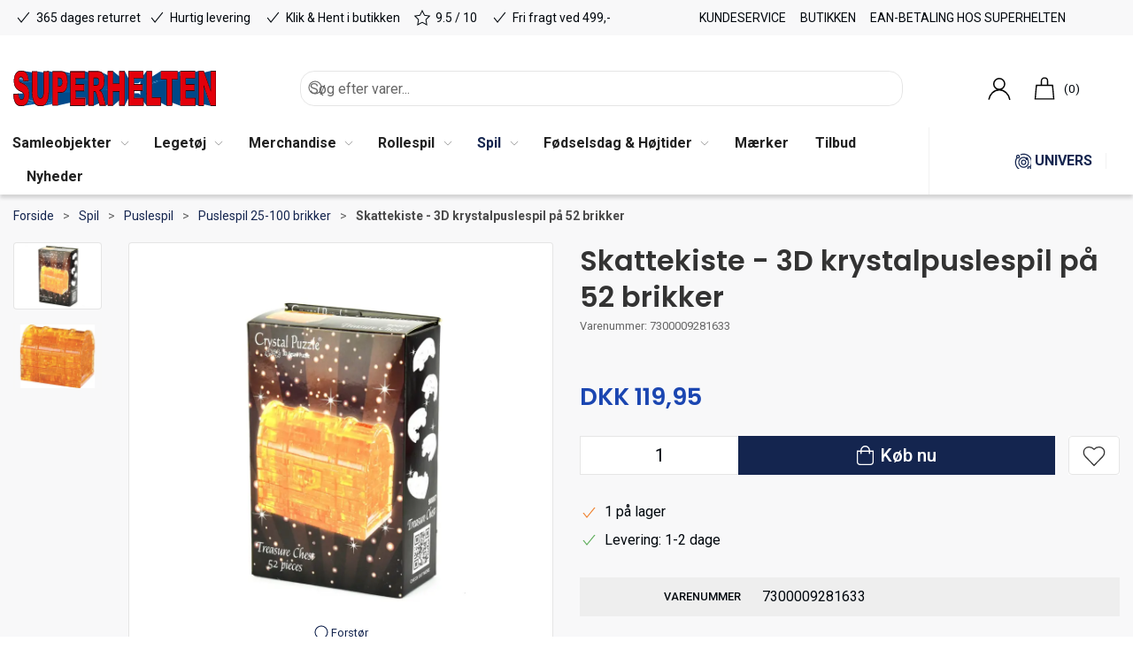

--- FILE ---
content_type: text/html; charset=utf-8
request_url: https://www.superheltenlegetoej.dk/da/puslespil-25-100-brikker/skattekiste---3d-krystalpuslespil-paa-52-brikker
body_size: 17238
content:
<!DOCTYPE html>
<html lang="da">

<head>
  <meta charset="UTF-8">
  <meta name="viewport" content="width=device-width, initial-scale=1.0">
  <title>K&#xF8;b Skattekiste - 3D krystalpuslespil p&#xE5; 52 brikker hos Superhelten Leget&#xF8;j</title>

<meta name="description" content="Skattekiste - 3D krystalpuslespil p&#xE5; 52 brikker hos Superhelten Leget&#xF8;j - Hurtig levering og nem returnering" />
<meta name="keywords" />
<meta name="author" content="" />
<meta name="publisher" content="Superhelten Leget&#xF8;j" />
<link rel="canonical" href="https://www.superheltenlegetoej.dk/da/puslespil-25-100-brikker/skattekiste---3d-krystalpuslespil-paa-52-brikker" />
<meta property="og:title" content="K&#xF8;b Skattekiste - 3D krystalpuslespil p&#xE5; 52 brikker hos Superhelten Leget&#xF8;j" />
<meta property="og:description" content="Skattekiste - 3D krystalpuslespil p&#xE5; 52 brikker hos Superhelten Leget&#xF8;j - Hurtig levering og nem returnering" />
<meta property="og:url" content="https://www.superheltenlegetoej.dk/da/puslespil-25-100-brikker/skattekiste---3d-krystalpuslespil-paa-52-brikker" />
  <meta property="og:image" content="/image/7906b768-cca4-47c1-a495-7f0ab7a24dae/crystal-puzzle-treasure-chest-2.webp/default" />
  <meta name="twitter:card" content="summary_large_image" />

  <link rel="shortcut icon" type="image/svg" href="/media/kithblkn/shfavicon.svg">


  <!-- Cbx && UIkit CSS -->
  <link rel="stylesheet" href="/css/dist/cbx.css" />

      <script type="text/javascript" nonce="">

      var consentFunctional = [];
      var consentStatistic = [];
      var consentMarketing = [];
      var consentConditional = [];

      window.consent = {
        functional: false,
        statistics: false,
        marketing: false,
      };

      function loadScript(src, id, async) {
        var head = document.getElementsByTagName('head')[0],
          script = document.createElement('script');

        script.type = 'text/javascript';
        script.id = id;
        script.async = async;
        script.src = src;
        head.appendChild(script);
      }

    </script>
  <!-- Google Tag Manager -->
    <script nonce="">
      window.dataLayer = window.dataLayer || [];
      function gtag() { dataLayer.push(arguments); }
      gtag('consent', 'default', {
        'ad_user_data': 'denied',
        'ad_personalization': 'denied',
        'ad_storage': 'denied',
        'analytics_storage': 'denied',
        'wait_for_update': 500,
      });
      gtag('set', 'ads_data_redaction', true);
      dataLayer.push({ 'gtm.start': new Date().getTime(), 'event': 'gtm.js' });
    </script>
      <script nonce="">
        consentConditional.push(function () {
          function gtag() { dataLayer.push(arguments); }

          gtag('consent', 'update', {
            ad_user_data: window.consent.marketing ? 'granted' : 'denied',
            ad_personalization: window.consent.marketing ? 'granted' : 'denied',
            ad_storage: window.consent.marketing ? 'granted' : 'denied',
            analytics_storage: window.consent.statistics ? 'granted' : 'denied'
          });

          //loadScript('https://www.googletagmanager.com/gtm.js?id=AAVaJj45XSUvKyQ7ICRWHVRTSVBMEB5WGhQXBBgcFQcdBAkNDxMVHwYEDU8OHw%3D%3D', false)
          !function () { "use strict"; function l(e) { for (var t = e, r = 0, n = document.cookie.split(";"); r < n.length; r++) { var o = n[r].split("="); if (o[0].trim() === t) return o[1] } } function s(e) { return localStorage.getItem(e) } function u(e) { return window[e] } function A(e, t) { e = document.querySelector(e); return t ? null == e ? void 0 : e.getAttribute(t) : null == e ? void 0 : e.textContent } var e = window, t = document, r = "script", n = "dataLayer", o = "https://static.superheltenlegetoej.dk", a = "", i = "d86gkptjagai", c = "a9g=AAVaJj45XSUvKyQ7ICRWHVRTSVBMEB5WGhQXBBgcFQcdBAkNDxMVHwYEDU8OHw%3D%3D", g = "stapeUserId", v = "", E = "", d = !1; try { var d = !!g && (m = navigator.userAgent, !!(m = new RegExp("Version/([0-9._]+)(.*Mobile)?.*Safari.*").exec(m))) && 16.4 <= parseFloat(m[1]), f = "stapeUserId" === g, I = d && !f ? function (e, t, r) { void 0 === t && (t = ""); var n = { cookie: l, localStorage: s, jsVariable: u, cssSelector: A }, t = Array.isArray(t) ? t : [t]; if (e && n[e]) for (var o = n[e], a = 0, i = t; a < i.length; a++) { var c = i[a], c = r ? o(c, r) : o(c); if (c) return c } else console.warn("invalid uid source", e) }(g, v, E) : void 0; d = d && (!!I || f) } catch (e) { console.error(e) } var m = e, g = (m[n] = m[n] || [], m[n].push({ "gtm.start": (new Date).getTime(), event: "gtm.js" }), t.getElementsByTagName(r)[0]), v = I ? "&bi=" + encodeURIComponent(I) : "", E = t.createElement(r), f = (d && (i = 8 < i.length ? i.replace(/([a-z]{8}$)/, "kp$1") : "kp" + i), !d && a ? a : o); E.async = !0, E.src = f + "/" + i + ".js?" + c + v, null != (e = g.parentNode) && e.insertBefore(E, g) }();
        });
      </script>
  <script nonce="">
consentStatistic.push(function () {     window.gtm_addtocard = true;
});  </script>
    <script nonce="">
consentStatistic.push(function () {       window.dataLayer = window.dataLayer || [];
      window.dataLayer.push({
        "event": "view_item",
        "ecommerce": {
          "value": 119.95,
          "currency": "DKK",
          "items": [{"item_category":"Puslespil 25-100 brikker","item_id":"7300009281633","item_name":"Skattekiste - 3D krystalpuslespil på 52 brikker","price":119.95,"discount":0.00,"quantity":1,"currency":"DKK"}],
        }
      });
});    </script>
  <!-- End Google Tag Manager -->
<!-- Facebook Pixel Code -->
<script nonce="">
consentStatistic.push(function () {   !function(f,b,e,v,n,t,s)
  {if(f.fbq)return;n=f.fbq=function(){n.callMethod?
  n.callMethod.apply(n,arguments):n.queue.push(arguments)};
  if(!f._fbq)f._fbq=n;n.push=n;n.loaded=!0;n.version='2.0';
  n.queue=[];t=b.createElement(e);t.async=!0;
  t.src=v;s=b.getElementsByTagName(e)[0];
  s.parentNode.insertBefore(t,s)}(window, document,'script',
  'https://connect.facebook.net/en_US/fbevents.js');
  fbq('init', '2851819018415145');
  fbq('track', 'PageView');
});</script>
<!-- End Facebook Pixel Code -->


  <script type="text/javascript" nonce="">
window.FB_ViewContent_EventID = 'b7eaae90-4d43-41ef-9ea0-078e10bdb525';consentStatistic.push(function () {     fbq('track', 'ViewContent', { content_type: 'product', content_ids: '7300009281633' }, { eventID: 'b7eaae90-4d43-41ef-9ea0-078e10bdb525' }); 
});  </script>
<!-- Klaviyo -->
<script nonce="">

  consentConditional.push(function () {
  if (!window.consent.marketing) document.cookie = "__kla_off=true; path=/";
  else document.cookie = "__kla_off=true ;expires=Thu, 01 Jan 1970 00:00:01 GMT; path=/";
  loadScript('//static.klaviyo.com/onsite/js/klaviyo.js?company_id=SUc9pf', false);
  });
  consentMarketing.push(function () {   !function () { if (!window.klaviyo) { window._klOnsite = window._klOnsite || []; try { window.klaviyo = new Proxy({}, { get: function (n, i) { return "push" === i ? function () { var n; (n = window._klOnsite).push.apply(n, arguments) } : function () { for (var n = arguments.length, o = new Array(n), w = 0; w < n; w++)o[w] = arguments[w]; var t = "function" == typeof o[o.length - 1] ? o.pop() : void 0, e = new Promise((function (n) { window._klOnsite.push([i].concat(o, [function (i) { t && t(i), n(i) }])) })); return e } } }) } catch (n) { window.klaviyo = window.klaviyo || [], window.klaviyo.push = function () { var n; (n = window._klOnsite).push.apply(n, arguments) } } } }();
});  window.klaviyoVarsHostname = 'https://www.superheltenlegetoej.dk';
  window.klaviyoVarsCheckoutUrl = 'https://www.superheltenlegetoej.dk/da/checkout?revive-cart=84ae9d0c-e820-4414-9d75-ebe3bc8aa458';
</script>

  <script nonce="">
consentMarketing.push(function () {     const viewedProduct = {"ProductName":"Skattekiste - 3D krystalpuslespil på 52 brikker","ProductID":"7300009281633","SKU":"7300009281633","Categories":["Puslespil 25-100 brikker"],"ImageURL":"/image/7906b768-cca4-47c1-a495-7f0ab7a24dae/crystal-puzzle-treasure-chest-2.webp/default","URL":"https://www.superheltenlegetoej.dk/da/puslespil-25-100-brikker/skattekiste---3d-krystalpuslespil-paa-52-brikker","Price":119.9500,"CompareAtPrice":119.9500};
    klaviyo.track("Viewed Product", viewedProduct);
    const viewedItem = {"Title":"Skattekiste - 3D krystalpuslespil på 52 brikker","ItemId":"7300009281633","Categories":["Puslespil 25-100 brikker"],"ImageURL":"/image/7906b768-cca4-47c1-a495-7f0ab7a24dae/crystal-puzzle-treasure-chest-2.webp/default","Url":"https://www.superheltenlegetoej.dk/da/puslespil-25-100-brikker/skattekiste---3d-krystalpuslespil-paa-52-brikker","MetaData":{"Price":119.9500,"CompareAtPrice":119.9500}};
    klaviyo.push(["trackViewedItem", viewedItem]);
});  </script>
<!-- Start of superhelten Zendesk Widget script -->
<!--script id="ze-snippet" src="https://static.zdassets.com/ekr/snippet.js?key=727a9e73-df96-47e9-a10a-0763bb8db099"></script-->

<!-- End of superhelten Zendesk Widget script -->
<!-- Start e-maerket widget --><script nonce="" type="text/javascript" src="https://widget.emaerket.dk/js/0ebeb30191b05b37c085ed70156b2466" async></script><!-- // end e-maerket widget -->
<script nonce="">
!function (w, d, t) {
  w.TiktokAnalyticsObject=t;var ttq=w[t]=w[t]||[];ttq.methods=["page","track","identify","instances","debug","on","off","once","ready","alias","group","enableCookie","disableCookie"],ttq.setAndDefer=function(t,e){t[e]=function(){t.push([e].concat(Array.prototype.slice.call(arguments,0)))}};for(var i=0;i<ttq.methods.length;i++)ttq.setAndDefer(ttq,ttq.methods[i]);ttq.instance=function(t){for(var e=ttq._i[t]||[],n=0;n<ttq.methods.length;n++)ttq.setAndDefer(e,ttq.methods[n]);return e},ttq.load=function(e,n){var i="https://analytics.tiktok.com/i18n/pixel/events.js";ttq._i=ttq._i||{},ttq._i[e]=[],ttq._i[e]._u=i,ttq._t=ttq._t||{},ttq._t[e]=+new Date,ttq._o=ttq._o||{},ttq._o[e]=n||{};var o=document.createElement("script");o.type="text/javascript",o.async=!0,o.src=i+"?sdkid="+e+"&lib="+t;var a=document.getElementsByTagName("script")[0];a.parentNode.insertBefore(o,a)};

  ttq.load('C9OJHIJC77UADFMABJ50');
  ttq.page();
}(window, document, 'ttq');
</script>
<meta name="msvalidate.01" content="679A71A398BB0B95E0964D7C635A31D7" />
<meta name="msvalidate.01" content="9097540CAB317E394406167E928AE66A" />

<!-- Is being asserted
<script nonce="">(function(){var o=document.createElement('script');o.type='text/javascript';o.async=true;o.src='https://pricetag.viabill.com/script/b3OHFJmpUFg%3D';var s=document.getElementsByTagName('script')[0];s.parentNode.insertBefore(o,s);})();</script>
--!>
<style type="text/css" nonce="">
  :root {

    --primary-color: #14254F;
    --primary-color-hue: 222.71186;
    --primary-color-saturation: 59.59596%;
    --primary-color-lightness: 19.41176%;
    --primary-lighten-5: 24.41176%;
--primary-lighten-8: 27.41176%;
--primary-lighten-10: 29.41176%;
--primary-lighten-13: 32.41176%;
--primary-lighten-17: 36.41176%;
--primary-lighten-20: 39.41176%;
--primary-lighten-22: 41.41176%;
--primary-lighten-27: 46.41176%;
--primary-lighten-30: 49.41176%;
--primary-lighten-35: 54.41176%;
--primary-lighten-40: 59.41176%;
--primary-lighten-55: 74.41176%;
--primary-lighten-60: 79.41176%;
--primary-lighten-70: 89.41176%;
--primary-lighten-80: 99.41176%;
--primary-lighten-90: 100%;
--primary-lighten-95: 100%;
--primary-lighten-97: 100%;
--primary-lighten-100: 100%;
--primary-darken-5: 14.41176%;
--primary-darken-8: 11.41176%;
--primary-darken-10: 9.41176%;
--primary-darken-13: 6.41176%;
--primary-darken-17: 2.41176%;
--primary-darken-20: 0%;
--primary-darken-22: 0%;
--primary-darken-27: 0%;
--primary-darken-30: 0%;
--primary-darken-35: 0%;
--primary-darken-40: 0%;
--primary-darken-55: 0%;
--primary-darken-60: 0%;
--primary-darken-70: 0%;
--primary-darken-80: 0%;
--primary-darken-90: 0%;
--primary-darken-95: 0%;
--primary-darken-97: 0%;
--primary-darken-100: 0%;

    --black-color: #000000;
    --black-color-hue: 0;
    --black-color-saturation: 0%;
    --black-color-lightness: 0%;
    --black-lighten-5: 5%;
--black-lighten-8: 8%;
--black-lighten-10: 10%;
--black-lighten-13: 13%;
--black-lighten-17: 17%;
--black-lighten-20: 20%;
--black-lighten-22: 22%;
--black-lighten-27: 27%;
--black-lighten-30: 30%;
--black-lighten-35: 35%;
--black-lighten-40: 40%;
--black-lighten-55: 55%;
--black-lighten-60: 60%;
--black-lighten-70: 70%;
--black-lighten-80: 80%;
--black-lighten-90: 90%;
--black-lighten-95: 95%;
--black-lighten-97: 97%;
--black-lighten-100: 100%;
--black-darken-5: 0%;
--black-darken-8: 0%;
--black-darken-10: 0%;
--black-darken-13: 0%;
--black-darken-17: 0%;
--black-darken-20: 0%;
--black-darken-22: 0%;
--black-darken-27: 0%;
--black-darken-30: 0%;
--black-darken-35: 0%;
--black-darken-40: 0%;
--black-darken-55: 0%;
--black-darken-60: 0%;
--black-darken-70: 0%;
--black-darken-80: 0%;
--black-darken-90: 0%;
--black-darken-95: 0%;
--black-darken-97: 0%;
--black-darken-100: 0%;

    --global-color: #00070D;
    --global-color-hue: 207.69231;
    --global-color-saturation: 100%;
    --global-color-lightness: 2.54902%;
    --global-lighten-5: 7.54902%;
--global-lighten-8: 10.54902%;
--global-lighten-10: 12.54902%;
--global-lighten-13: 15.54902%;
--global-lighten-17: 19.54902%;
--global-lighten-20: 22.54902%;
--global-lighten-22: 24.54902%;
--global-lighten-27: 29.54902%;
--global-lighten-30: 32.54902%;
--global-lighten-35: 37.54902%;
--global-lighten-40: 42.54902%;
--global-lighten-55: 57.54902%;
--global-lighten-60: 62.54902%;
--global-lighten-70: 72.54902%;
--global-lighten-80: 82.54902%;
--global-lighten-90: 92.54902%;
--global-lighten-95: 97.54902%;
--global-lighten-97: 99.54902%;
--global-lighten-100: 100%;
--global-darken-5: 0%;
--global-darken-8: 0%;
--global-darken-10: 0%;
--global-darken-13: 0%;
--global-darken-17: 0%;
--global-darken-20: 0%;
--global-darken-22: 0%;
--global-darken-27: 0%;
--global-darken-30: 0%;
--global-darken-35: 0%;
--global-darken-40: 0%;
--global-darken-55: 0%;
--global-darken-60: 0%;
--global-darken-70: 0%;
--global-darken-80: 0%;
--global-darken-90: 0%;
--global-darken-95: 0%;
--global-darken-97: 0%;
--global-darken-100: 0%;

    --success-color: #5AAB57;
    --success-color-hue: 117.85714;
    --success-color-saturation: 33.33333%;
    --success-color-lightness: 50.58824%;
    --success-lighten-5: 55.58824%;
--success-lighten-8: 58.58824%;
--success-lighten-10: 60.58824%;
--success-lighten-13: 63.58824%;
--success-lighten-17: 67.58824%;
--success-lighten-20: 70.58824%;
--success-lighten-22: 72.58824%;
--success-lighten-27: 77.58824%;
--success-lighten-30: 80.58824%;
--success-lighten-35: 85.58824%;
--success-lighten-40: 90.58824%;
--success-lighten-55: 100%;
--success-lighten-60: 100%;
--success-lighten-70: 100%;
--success-lighten-80: 100%;
--success-lighten-90: 100%;
--success-lighten-95: 100%;
--success-lighten-97: 100%;
--success-lighten-100: 100%;
--success-darken-5: 45.58824%;
--success-darken-8: 42.58824%;
--success-darken-10: 40.58824%;
--success-darken-13: 37.58824%;
--success-darken-17: 33.58824%;
--success-darken-20: 30.58824%;
--success-darken-22: 28.58824%;
--success-darken-27: 23.58824%;
--success-darken-30: 20.58824%;
--success-darken-35: 15.58824%;
--success-darken-40: 10.58824%;
--success-darken-55: 0%;
--success-darken-60: 0%;
--success-darken-70: 0%;
--success-darken-80: 0%;
--success-darken-90: 0%;
--success-darken-95: 0%;
--success-darken-97: 0%;
--success-darken-100: 0%;

    --notice-color: #F8D73F;
    --notice-color-hue: 49.2973;
    --notice-color-saturation: 92.96482%;
    --notice-color-lightness: 60.98039%;
    --notice-lighten-5: 65.98039%;
--notice-lighten-8: 68.98039%;
--notice-lighten-10: 70.98039%;
--notice-lighten-13: 73.98039%;
--notice-lighten-17: 77.98039%;
--notice-lighten-20: 80.98039%;
--notice-lighten-22: 82.98039%;
--notice-lighten-27: 87.98039%;
--notice-lighten-30: 90.98039%;
--notice-lighten-35: 95.98039%;
--notice-lighten-40: 100%;
--notice-lighten-55: 100%;
--notice-lighten-60: 100%;
--notice-lighten-70: 100%;
--notice-lighten-80: 100%;
--notice-lighten-90: 100%;
--notice-lighten-95: 100%;
--notice-lighten-97: 100%;
--notice-lighten-100: 100%;
--notice-darken-5: 55.98039%;
--notice-darken-8: 52.98039%;
--notice-darken-10: 50.98039%;
--notice-darken-13: 47.98039%;
--notice-darken-17: 43.98039%;
--notice-darken-20: 40.98039%;
--notice-darken-22: 38.98039%;
--notice-darken-27: 33.98039%;
--notice-darken-30: 30.98039%;
--notice-darken-35: 25.98039%;
--notice-darken-40: 20.98039%;
--notice-darken-55: 5.98039%;
--notice-darken-60: 0.98039%;
--notice-darken-70: 0%;
--notice-darken-80: 0%;
--notice-darken-90: 0%;
--notice-darken-95: 0%;
--notice-darken-97: 0%;
--notice-darken-100: 0%;

    --warning-color: #EF7E2A;
    --warning-color-hue: 25.58376;
    --warning-color-saturation: 86.0262%;
    --warning-color-lightness: 55.09804%;
    --warning-lighten-5: 60.09804%;
--warning-lighten-8: 63.09804%;
--warning-lighten-10: 65.09804%;
--warning-lighten-13: 68.09804%;
--warning-lighten-17: 72.09804%;
--warning-lighten-20: 75.09804%;
--warning-lighten-22: 77.09804%;
--warning-lighten-27: 82.09804%;
--warning-lighten-30: 85.09804%;
--warning-lighten-35: 90.09804%;
--warning-lighten-40: 95.09804%;
--warning-lighten-55: 100%;
--warning-lighten-60: 100%;
--warning-lighten-70: 100%;
--warning-lighten-80: 100%;
--warning-lighten-90: 100%;
--warning-lighten-95: 100%;
--warning-lighten-97: 100%;
--warning-lighten-100: 100%;
--warning-darken-5: 50.09804%;
--warning-darken-8: 47.09804%;
--warning-darken-10: 45.09804%;
--warning-darken-13: 42.09804%;
--warning-darken-17: 38.09804%;
--warning-darken-20: 35.09804%;
--warning-darken-22: 33.09804%;
--warning-darken-27: 28.09804%;
--warning-darken-30: 25.09804%;
--warning-darken-35: 20.09804%;
--warning-darken-40: 15.09804%;
--warning-darken-55: 0.09804%;
--warning-darken-60: 0%;
--warning-darken-70: 0%;
--warning-darken-80: 0%;
--warning-darken-90: 0%;
--warning-darken-95: 0%;
--warning-darken-97: 0%;
--warning-darken-100: 0%;

    --danger-color: #E3000B;
    --danger-color-hue: 357.09251;
    --danger-color-saturation: 100%;
    --danger-color-lightness: 44.5098%;
    --danger-lighten-5: 49.5098%;
--danger-lighten-8: 52.5098%;
--danger-lighten-10: 54.5098%;
--danger-lighten-13: 57.5098%;
--danger-lighten-17: 61.5098%;
--danger-lighten-20: 64.5098%;
--danger-lighten-22: 66.5098%;
--danger-lighten-27: 71.5098%;
--danger-lighten-30: 74.5098%;
--danger-lighten-35: 79.5098%;
--danger-lighten-40: 84.5098%;
--danger-lighten-55: 99.5098%;
--danger-lighten-60: 100%;
--danger-lighten-70: 100%;
--danger-lighten-80: 100%;
--danger-lighten-90: 100%;
--danger-lighten-95: 100%;
--danger-lighten-97: 100%;
--danger-lighten-100: 100%;
--danger-darken-5: 39.5098%;
--danger-darken-8: 36.5098%;
--danger-darken-10: 34.5098%;
--danger-darken-13: 31.5098%;
--danger-darken-17: 27.5098%;
--danger-darken-20: 24.5098%;
--danger-darken-22: 22.5098%;
--danger-darken-27: 17.5098%;
--danger-darken-30: 14.5098%;
--danger-darken-35: 9.5098%;
--danger-darken-40: 4.5098%;
--danger-darken-55: 0%;
--danger-darken-60: 0%;
--danger-darken-70: 0%;
--danger-darken-80: 0%;
--danger-darken-90: 0%;
--danger-darken-95: 0%;
--danger-darken-97: 0%;
--danger-darken-100: 0%;
  }



/* your custom css */
.product-preview { background-color: transparent !important; }
.footer {
    background-position: bottom;
    padding-bottom: 122px;
}
.badge-summerlove  {
    background-color: goldenrod;
}
/* use custom renew button instead */
#Coi-Renew {
    display: none !important;
}
.header-notification a {
    text-decoration: underline;
    font-weight: bold;
}
.header-notification a:hover {
    color: green !important;
}
#legal-modal .aside-with-left-padding {
    display: none !important;
}
#legal-modal .umb-grid > div > .uk-grid {
    margin-left: 0 !important;
}
#legal-modal .umb-grid > div > .uk-grid > div {
    width: 100%;
}

/* custom button styling for pokemon guide highlight */
.pokemonbutton a:hover {
    color: #ffffff !important;
    background-color:darkblue !important;
}

/* using content sliders as little tiles */
.eventblock h3 {
    font-size: 14px;
    color: #CE2121 !important;
}

.universblock h3 {
    font-size: 14px;
    color: #14254F !important;
}

.eventblock p br, 
.universblock p br {
   display: none;
}
.product-slider .uk-slidenav-next, .product-slider .uk-slidenav-previous {
    color: white !important;
}

.headerred h2 {
    color: red;
}

.blueheader {
    color: var(--primary-color);
}

/* newsletter macro on its own page */

.newsletter-subscription-v2.newsletterpage {
    background: none;
    max-width: 1000px !important;
}

.mobileusp {
    padding: 0 !important;
}

.mobileusp p {
    margin: 0 auto;
}

.badge-bestillingsvare {
    background-color: orange !important;
    font-weight: bold !important;
}    

.badge-bestillingsvare::before {
  content: "OBS: "; 
}

.bestillingsinfo {
    padding: 1rem 2rem;
    background: lightgreen;
    color: green;
    border: 1px solid green;
    text-align: center;
    border-radius: 4px;
}
.bestillingsinfo p {
    text-align: center !important;    
    padding: 0 !important; 
    margin: 0 !important;     
}
.bestillingsinfo a {
    color: green;    
    text-decoration: underline;
}

/* Viabill */
.product-slider-container .product-preview .product-price {
    height: auto !important;
}

.viabill-pricetag {
    padding-top: 20px;
}

.product-details-price-and-add-to-cart .viabill-pricetag-optional-styles {
    /* display: block ruby !important; */
}

.page-header .uk-navbar-container .uk-navbar .uk-navbar-left .uk-navbar-item {
    justify-content: center !important;
}

.product-images-grid.has-media-browser {
    aspect-ratio: unset !important;
}
.page-header .uk-navbar-container .uk-navbar .uk-logo img {
    min-width: unset !important;
    max-width: 229px;
    width: 100% !important;
}

.page-background-header {
    padding:70px 0 30px 0;
    margin-bottom:30px;
    background-size:cover!important;
}

.page-background-header img {
    max-height: 250px;
    height: auto;
    width: auto;
    display: block;
    margin-left: auto;
    }

.sh-brand {
  min-height: 114px;
  box-sizing: border-box;
  font-weight: 800;
  font-size: 15px;
  text-transform: uppercase;
}
.sh-brand img {
    max-height: 100px;
    max-width: max-content;
}
</style>
  <!-- UIkit JS -->
  <script nonce="" src="/js/lib/uikit-3.21.16/js/uikit.min.js" ></script>
  <script nonce="" src="/js/lib/uikit-3.21.16/js/uikit-icons.min.js" ></script>
  <script nonce="" src="/js/assets/cbx-icons.js" ></script>
  <script nonce="" src="/js/dist/app.js?v=1"  defer></script>
</head>

<body class="theme-style-squared custom-footer-inverse b2c is-product product-7300009281633 category-path-root-645 category-path-root-636 category-path-root-10 category-root-645">

  <!-- Google Tag Manager (noscript) -->
<noscript>
  <iframe src="https://www.googletagmanager.com/ns.html?id=AAVaJj45XSUvKyQ7ICRWHVRTSVBMEB5WGhQXBBgcFQcdBAkNDxMVHwYEDU8OHw%3D%3D" height="0" width="0" style="display:none;visibility:hidden"></iframe>
</noscript>
<!-- End Google Tag Manager (noscript) -->
<!-- Facebook Pixel Code (noscript) -->
<noscript>
  <img height="1" width="1" style="display:none" src="https://www.facebook.com/tr?id=2851819018415145&ev=PageView&noscript=1"/>
</noscript>
<!-- End Facebook Pixel Code (noscript) -->




  


  <div id="cbx-vue-app">

      <!-- STICKY NAV -->
  <div id="header">
    <div class="page-header">
      
      

        <div class="top-navigation cbx-header-background-image uk-section uk-section-muted uk-padding-remove-vertical uk-visible@m">
    <div class="uk-container uk-container-large uk-flex uk-flex-between uk-flex-middle uk-position-relative">
      <div class="top-navigation-left uk-flex uk-flex-middle">
          <div class="uk-flex uk-flex-middle">  <span class="uk-margin-xsmall-right" uk-icon="icon: check"></span>
  <span>365 dages returret</span>
</div>
          <div class="uk-flex uk-flex-middle">  <span class="uk-margin-xsmall-right" uk-icon="icon: check"></span>
  <span>Hurtig levering</span>
</div>
          <div class="uk-flex uk-flex-middle">  <span class="uk-margin-xsmall-right" uk-icon="icon: check"></span>
  <span>Klik & Hent i butikken</span>
</div>
          <div class="uk-flex uk-flex-middle">  <span class="uk-margin-xsmall-right" uk-icon="icon: star"></span>
  <span>9.5 / 10</span>
</div>
          <div class="uk-flex uk-flex-middle">  <span class="uk-margin-xsmall-right" uk-icon="icon: check"></span>
  <span>Fri fragt ved 499,-</span>
</div>
      </div>
      <div class="top-navigation-center uk-flex uk-position-center">
      </div>
      <div class="top-navigation-right uk-flex uk-flex-middle">
          <div class="uk-flex uk-flex-middle">  <div class="content-links uk-text-uppercase">
      <a href="/da/kundeservice">Kundeservice</a>
      <a href="/da/butikken">Butikken</a>
      <a href="/da/ean-kunde">EAN-betaling hos Superhelten</a>
  </div>

</div>
      </div>
    </div>
  </div>

      <!-- MAIN NAV -->
      <div class="cbx-navbar-sticky cbx-header-background">
      <nav class="uk-navbar-container navbar-main uk-visible@m">
        <div class="uk-container uk-container-large uk-navbar" uk-navbar="mode: click;">
          <div class="uk-navbar-left">
              <a class="uk-navbar-item uk-logo svg" href="/da" aria-label="DA">
 <img alt="" src="/media/o2enmvrg/logo-vector.svg?width=300&upscale=false"  />               </a>
              <div class="uk-padding uk-padding-remove-vertical">
                  <div
      is="global-search-overlay-v2"
      :view-type="'desktop'"
      placeholder-text="S&#xF8;g efter varer..."
      action-text="S&#xF8;g"
      class="global-search-overlay uk-search uk-search-default"
  >
    <div class="uk-button-group">
      <div class="uk-width-expand">
        <span uk-search-icon></span>
        <input
            class="uk-search-input"
            type="search"
            placeholder="S&#xF8;g efter varer..."
            tabindex="-1"
            style="padding-left: 34px;border:0;"
        />
      </div>
      <button
          class="uk-button uk-button-primary uk-padding uk-padding-remove-vertical"
          tabindex="-1">
        S&#xF8;g
      </button>
    </div>
  </div>

              </div>
          </div>
          <div class="uk-navbar-right">
            <ul class="uk-navbar-nav">
                <li is="top-login"
                    class="top-login"
                    login-text="Log ind"
                    dashboard-url="/da/kundeomrade"
                    sign-out-url="/da/login?actionid=signout&signout=true">
                    <a
                        class="uk-flex uk-flex-column uk-text-center">
                        <span class="header-icon" uk-icon="icon: user; ratio: 1.2;"></span>
                        <span class="uk-text-xsmall">
                            Log ind
                        </span>
                    </a>
                </li>
<li is="top-cart" :item-count="0" primary-label="" delivery-text="" class="uk-flex uk-flex-middle">
  <div class="top-cart-wrapper">
    <div class="uk-flex top-cart">
      <div class="uk-width-auto uk-flex uk-flex-middle">
        <span class="header-icon" uk-icon="icon: bag; ratio: 1.2"></span>
      </div>
      <div class="uk-width-expand uk-flex uk-flex-middle">
        <div class="uk-margin-auto-right">
          (0)
        </div>
      </div>
    </div>
  </div>
</li>
            </ul>
          </div>
        </div>
      </nav>
      <!-- CATEGORY NAV -->
<nav class="uk-navbar-container navbar-categories cbx-mainnav-background cbx-mainnav-border" id="main-navigation">
  <div id="desktop-navigation" class="uk-container uk-container-large uk-visible@m" uk-navbar="dropbar: false; mode: click; boundary-align: true; align: left; offset: 1;">
      <div class="uk-navbar-left">
        <ul class="uk-navbar-nav">
<li class="has-children">
  <a class="cbx-mainnav-text" href="/da/samleobjekter" style="" >

    <span class="label" style="">Samleobjekter</span>


      <span uk-icon="icon: chevron-down; ratio: 0.7"></span>
  </a>
    <div class="uk-navbar-dropdown uk-width-1" data-id="root_1046" data-type="Category" data-expand="true" data-expand-limit="10">
            <div class="uk-navbar-dropdown-grid uk-grid uk-child-width-1-5">
        <div class="uk-width-1 uk-text-center"><div uk-spinner></div></div>
      </div>
    </div>
</li><li class="has-children">
  <a class="cbx-mainnav-text" href="/da/legetoej" style="" >

    <span class="label" style="">Leget&#xF8;j</span>


      <span uk-icon="icon: chevron-down; ratio: 0.7"></span>
  </a>
    <div class="uk-navbar-dropdown uk-width-1" data-id="root_5" data-type="Category" data-expand="true" data-expand-limit="10">
            <div class="uk-navbar-dropdown-grid uk-grid uk-child-width-1-5">
        <div class="uk-width-1 uk-text-center"><div uk-spinner></div></div>
      </div>
    </div>
</li><li class="has-children">
  <a class="cbx-mainnav-text" href="/da/merchandise" style="" >

    <span class="label" style="">Merchandise</span>


      <span uk-icon="icon: chevron-down; ratio: 0.7"></span>
  </a>
    <div class="uk-navbar-dropdown uk-width-1" data-id="root_1061" data-type="Category" data-expand="true" data-expand-limit="0">
            <div class="uk-navbar-dropdown-grid uk-grid uk-child-width-1-5">
        <div class="uk-width-1 uk-text-center"><div uk-spinner></div></div>
      </div>
    </div>
</li><li class="has-children">
  <a class="cbx-mainnav-text" href="/da/rollespil-root_rollespil" style="" >

    <span class="label" style="">Rollespil</span>


      <span uk-icon="icon: chevron-down; ratio: 0.7"></span>
  </a>
    <div class="uk-navbar-dropdown uk-width-1" data-id="root_rollespil" data-type="Category" data-expand="true" data-expand-limit="0">
            <div class="uk-navbar-dropdown-grid uk-grid uk-child-width-1-5">
        <div class="uk-width-1 uk-text-center"><div uk-spinner></div></div>
      </div>
    </div>
</li><li class="has-children uk-active">
  <a class="cbx-mainnav-text" href="/da/spil--samlekort" style="" >

    <span class="label" style="">Spil</span>


      <span uk-icon="icon: chevron-down; ratio: 0.7"></span>
  </a>
    <div class="uk-navbar-dropdown uk-width-1" data-id="root_10" data-type="Category" data-expand="true" data-expand-limit="0">
            <div class="uk-navbar-dropdown-grid uk-grid uk-child-width-1-5">
        <div class="uk-width-1 uk-text-center"><div uk-spinner></div></div>
      </div>
    </div>
</li><li class="has-children">
  <a class="cbx-mainnav-text" href="/da/hoejtider" style="" >

    <span class="label" style="">F&#xF8;dselsdag &amp; H&#xF8;jtider</span>


      <span uk-icon="icon: chevron-down; ratio: 0.7"></span>
  </a>
    <div class="uk-navbar-dropdown uk-width-1" data-id="root_1109" data-type="Category" data-expand="true" data-expand-limit="0">
            <div class="uk-navbar-dropdown-grid uk-grid uk-child-width-1-5">
        <div class="uk-width-1 uk-text-center"><div uk-spinner></div></div>
      </div>
    </div>
</li><li class="">
  <a class="cbx-mainnav-text" href="/da/maerker" style="" >

    <span class="label" style="">M&#xE6;rker</span>


  </a>
</li><li class="">
  <a class="cbx-mainnav-text" href="/da/tilbud" style="" >

    <span class="label" style="">Tilbud</span>


  </a>
</li><li class="">
  <a class="cbx-mainnav-text" href="/da/nyheder" style="" >

    <span class="label" style="">Nyheder</span>


  </a>
</li>        </ul>
      </div>
      <div class="uk-navbar-right">
        <ul class="uk-navbar-nav">
<li class="">
  <a class="cbx-mainnav-text" href="/da/superheltens-univers" style=" color: #14254F;" >
      <span class="cbx-icon left">
        <svg viewBox="0 0 20 20" fill="#14254f" xmlns="http://www.w3.org/2000/svg" height="20" width="20"><path d="M16.9531 6.07812C16.3945 5.5625 15.6211 5.47656 14.9766 5.77734C13.9453 5.21875 12.7852 4.875 11.625 4.875C8.44531 4.875 5.69531 7.02344 4.96484 10.1172C4.19141 13.168 5.56641 16.3477 8.35938 17.8516C11.1523 19.3125 14.5898 18.7109 16.6953 16.3906C18.8438 14.0273 19.0586 10.5898 17.3398 7.96875C17.5977 7.32422 17.4258 6.59375 16.9531 6.07812ZM15.4922 15.6602C13.4297 17.7227 9.77734 17.7227 7.71484 15.6602C6.125 14.0703 5.69531 11.707 6.51172 9.64453C7.37109 7.625 9.39062 6.25 11.625 6.25C12.4844 6.25 13.3008 6.50781 14.1172 6.89453C13.9453 7.45312 14.0742 8.09766 14.5039 8.52734C14.9766 9 15.6641 9.12891 16.3086 8.91406C17.6406 11.0625 17.2969 13.8555 15.4922 15.6602ZM19.4023 3.97266C16.3086 0.921875 11.7969 -0.0234375 7.75781 1.48047C7.37109 1.60938 7.19922 2.08203 7.45703 2.46875C7.75781 2.94141 8.23047 2.76953 8.27344 2.72656C11.9688 1.35156 16.2227 2.38281 18.8867 5.43359C21.6367 8.61328 22.0234 13.2109 19.7891 16.7773C18.7148 16.3047 17.4258 16.6914 16.7812 17.6797C16.1367 18.7109 16.3086 20.043 17.2109 20.8164C18.1133 21.6328 19.4883 21.6328 20.3906 20.8164C21.293 20.043 21.5078 18.7109 20.8633 17.6797C23.6133 13.4258 23.0977 7.71094 19.4023 3.97266ZM18.8438 20C18.2422 20 17.8555 19.5273 17.8555 18.9688C17.8555 18.3672 18.2852 17.9375 18.8438 17.9375C19.4023 17.9375 19.832 18.3672 19.832 18.9688C19.832 19.5273 19.4023 20 18.8438 20ZM15.707 21.0742C15.5352 20.8164 15.1914 20.6875 14.8906 20.8164C12.0547 21.8477 8.875 21.5039 6.29688 19.8281C3.58984 18.0234 2 15.0156 1.95703 11.75C1.95703 9.94531 2.51562 8.26953 3.41797 6.76562C4.53516 7.23828 5.82422 6.85156 6.46875 5.82031C7.11328 4.83203 6.89844 3.5 5.99609 2.68359C5.09375 1.91016 3.76172 1.91016 2.81641 2.68359C1.91406 3.45703 1.69922 4.78906 2.34375 5.82031C-0.40625 10.0742 0.109375 15.832 3.80469 19.5273C6.85547 22.5781 11.3672 23.5664 15.3633 22.1055C15.6641 21.9766 16.0078 21.5469 15.707 21.0742ZM4.40625 3.5C4.96484 3.5 5.39453 3.97266 5.39453 4.53125C5.39453 5.13281 4.96484 5.5625 4.40625 5.5625C3.80469 5.5625 3.375 5.08984 3.375 4.53125C3.375 3.92969 3.80469 3.5 4.40625 3.5ZM11.625 8.3125C9.69141 8.3125 8.1875 9.81641 8.1875 11.75C8.1875 13.6406 9.69141 15.1875 11.625 15.1875C13.5156 15.1875 15.0625 13.6406 15.0625 11.75C15.0625 9.85938 13.5156 8.3125 11.625 8.3125ZM11.625 13.8125C10.4648 13.8125 9.60547 12.8672 9.60547 11.75C9.60547 10.5898 10.5078 9.6875 11.625 9.6875C12.7422 9.6875 13.6445 10.5898 13.6445 11.75C13.6445 12.8672 12.7422 13.8125 11.625 13.8125Z"></path></svg>
      </span>

    <span class="label" style=" color: #14254F;">UNIVERS</span>


  </a>
</li>        </ul>
      </div>
  </div>
</nav>
      <div class="uk-hidden@m" uk-navbar>
        <div class="mobile-header cbx-header-background">
          <div class="mobile-header-top-row">
            <a href="/da" class="mobile-header-top-row-logo-container" aria-label="DA">
 <img alt="" src="/media/o2enmvrg/logo-vector.svg?width=300&upscale=false"  />             </a>
            <div class="flex uk-hidden-print"></div>
            <div is="mobile-header-top-actions" class="mobile-header-top-row-actions uk-hidden-print" login-text="Log ind" cart-text="Kurv">
                <div class="mobile-header-top-row-actions-item">
                  <div class="icon-container">
                    <svg viewBox="0 0 22 23" xmlns="http://www.w3.org/2000/svg">
                      <path d="M11 2.125C13.6211 2.125 15.8125 4.31641 15.8125 6.9375C15.8125 9.60156 13.6211 11.75 11 11.75C8.33594 11.75 6.1875 9.60156 6.1875 6.9375C6.1875 4.31641 8.33594 2.125 11 2.125ZM16.5 15.875C18.7344 15.875 20.625 17.7656 20.625 20V21.375H1.375V20C1.375 17.7656 3.22266 15.875 5.5 15.875C9.15234 15.875 8.37891 16.5625 11 16.5625C13.5781 16.5625 12.8047 15.875 16.5 15.875ZM11 0.75C7.5625 0.75 4.8125 3.54297 4.8125 6.9375C4.8125 10.375 7.5625 13.125 11 13.125C14.3945 13.125 17.1875 10.375 17.1875 6.9375C17.1875 3.54297 14.3945 0.75 11 0.75ZM16.5 14.5C12.5039 14.5 13.4492 15.1875 11 15.1875C8.55078 15.1875 9.45312 14.5 5.5 14.5C2.44922 14.5 0 16.9922 0 20V21.375C0 22.1484 0.601562 22.75 1.375 22.75H20.625C21.3555 22.75 22 22.1484 22 21.375V20C22 16.9922 19.5078 14.5 16.5 14.5Z" />
                    </svg>
                  </div>
                </div>
                <div class="mobile-header-top-row-actions-item">
                  <div class="icon-container">
                    <svg viewBox="0 0 26 20" xmlns="http://www.w3.org/2000/svg">
                      <path d="M24.8594 7H21.5508L15.5352 0.382818C15.2773 0.0820363 14.8477 0.0820363 14.5898 0.339849C14.2891 0.597661 14.2891 1.02735 14.5469 1.28516L19.7031 7H6.25391L11.4102 1.28516C11.668 1.02735 11.668 0.597661 11.3672 0.339849C11.1094 0.0820363 10.6797 0.0820363 10.4219 0.382818L4.40625 7H1.14062C0.839844 7 0.625 7.25782 0.625 7.51563V7.85938C0.625 8.16016 0.839844 8.375 1.14062 8.375H1.82812L3.11719 17.6133C3.24609 18.6445 4.10547 19.375 5.13672 19.375H20.8203C21.8516 19.375 22.7109 18.6445 22.8398 17.6133L24.1289 8.375H24.8594C25.1172 8.375 25.375 8.16016 25.375 7.85938V7.51563C25.375 7.25782 25.1172 7 24.8594 7ZM21.5078 17.4414C21.4219 17.7852 21.1641 18 20.8203 18H5.13672C4.79297 18 4.53516 17.7852 4.44922 17.4414L3.20312 8.375H22.7539L21.5078 17.4414ZM13.6875 10.7813C13.6875 10.4375 13.3438 10.0938 13 10.0938C12.6133 10.0938 12.3125 10.4375 12.3125 10.7813V15.5938C12.3125 15.9805 12.6133 16.2813 13 16.2813C13.3438 16.2813 13.6875 15.9805 13.6875 15.5938V10.7813ZM18.5 10.7813C18.5 10.4375 18.1562 10.0938 17.8125 10.0938C17.4258 10.0938 17.125 10.4375 17.125 10.7813V15.5938C17.125 15.9805 17.4258 16.2813 17.8125 16.2813C18.1562 16.2813 18.5 15.9805 18.5 15.5938V10.7813ZM8.875 10.7813C8.875 10.4375 8.53125 10.0938 8.1875 10.0938C7.80078 10.0938 7.5 10.4375 7.5 10.7813V15.5938C7.5 15.9805 7.80078 16.2813 8.1875 16.2813C8.53125 16.2813 8.875 15.9805 8.875 15.5938V10.7813Z" />
                    </svg>
                  </div>
                </div>
            </div>
          </div>
          <div class="mobile-header-bottom-container">
            <mobile-header-bottom></mobile-header-bottom>
          </div>
        </div>
      </div>
      </div>
    </div>
  </div>
  <!--<div class="uk-background-default uk-hidden@m" id="mobile-search">
      <div
      is="global-search-overlay-v2"
      :view-type="'mobile'"
      placeholder-text="S&#xF8;g efter varer..."
      action-text="S&#xF8;g"
      class="global-search-overlay uk-search uk-search-default"
  >
    <div class="uk-button-group">
      <div class="uk-width-expand">
        <span uk-search-icon></span>
        <input
            class="uk-search-input"
            type="search"
            placeholder="S&#xF8;g efter varer..."
            tabindex="-1"
            style="padding-left: 34px;border:0;"
        />
      </div>
      <button
          class="uk-button uk-button-primary uk-padding uk-padding-remove-vertical"
          tabindex="-1">
        S&#xF8;g
      </button>
    </div>
  </div>

  </div>-->



    <!-- BREADCRUMB -->
<div class="breadcrumb">
  <div class="uk-container uk-container-large">
    <ul class="uk-breadcrumb">
      <li class="uk-prefix-column"><span>Du er her:</span></li>
          <li><a href="/da">Forside</a></li>
          <li><a href="/da/spil--samlekort">Spil</a></li>
          <li><a href="/da/puslespil">Puslespil</a></li>
          <li><a href="/da/puslespil-25-100-brikker">Puslespil 25-100 brikker</a></li>
          <li>
              <h1 class="uk-text-bold uk-display-inline-block uk-margin-remove">Skattekiste - 3D krystalpuslespil p&#xE5; 52 brikker</h1>
          </li>
    </ul>
  </div>
</div>
    <add-to-cart-modal></add-to-cart-modal>
    <customer-profile-modal></customer-profile-modal>

    

    <div class="product-details uk-margin-large-bottom uk-margin-medium-top">
  <div class="umb-grid">
            <div class="uk-container uk-container-large">
              <div >
                <div class="uk-grid uk-hidden@m" uk-grid>
<div class="uk-width-1-1@m">
  <div >
    <div >
<div class="uk-grid-column ">

<div class="uk-margin-large-bottom">
  <span class="product-details-title uk-h2 uk-text-bold">Skattekiste - 3D krystalpuslespil p&#xE5; 52 brikker</span><br />
    <small is="details-itemnumber" item-no-text="Varenummer">
      Varenummer: <span class="uk-text-uppercase">7300009281633</span>
    </small>
</div>

      </div>
    </div>
  </div>
</div>
</div>

              </div>
            </div>
            <div class="uk-container uk-container-large">
              <div >
                <div class="uk-grid uk-grid-large" uk-grid>
<div class="uk-width-1-2@m">
  <div >
    <div >
<div class="uk-grid-column ">

<div class="uk-flex uk-flex-center uk-position-relative" style="margin-bottom:auto;aspect-ratio:1024 / 768;">
  <div is="product-images" class="product-images uk-flex uk-flex-1" :image-width="1024" :image-height="768" :thumbnail-width="400" :thumbnail-height="300">
    <div class="product-images-grid has-media-browser">
      <div class="product-images-main-area">
        <div class="uk-flex uk-flex-1">
          <a href="/image/7906b768-cca4-47c1-a495-7f0ab7a24dae/crystal-puzzle-treasure-chest-2.webp/large" class="uk-flex uk-flex-1 uk-flex-center cbx-border uk-position-relative active-product-image-container" data-type="image">
            <img alt="Skattekiste - 3D krystalpuslespil p&#xE5; 52 brikker" src="/image/7906b768-cca4-47c1-a495-7f0ab7a24dae/crystal-puzzle-treasure-chest-2.webp/default" width="1024" height="768" class="uk-flex uk-flex-1 active-product-image" />
          </a>
        </div>
      </div>
    </div>
  </div>
    <details-discount></details-discount>
</div>

      </div>
    </div>
  </div>
</div>
<div class="uk-width-1-2@m">
  <div >
    <div >
<div class="uk-grid-column ">

<div class="uk-margin-large-bottom">
  <span class="product-details-title uk-h2 uk-text-bold">Skattekiste - 3D krystalpuslespil p&#xE5; 52 brikker</span><br />
    <small is="details-itemnumber" item-no-text="Varenummer">
      Varenummer: <span class="uk-text-uppercase">7300009281633</span>
    </small>
</div>

      </div>
<div class="uk-grid-column ">

<div>
  <div class="uk-margin">
      <div style="min-height:68px">
      <div is="details-price" class="product-price" sts-text="Standard salgspris" incvat-text="inkl. moms" exvat-text="ekskl. moms">
        <div class="uk-text-small uk-text-muted uk-text-bold uk-text-line-through">
            <span class="uk-invisible">.</span>
        </div>
        <div class="uk-text-bold">
          <span class="uk-h2 uk-text-bold">DKK 119,95</span>
            <span class="unit"> / STK</span>
        </div>
      </div>
      </div>
  </div>

  <variant-selector></variant-selector>

    <div style="min-height:44px">
      <details-bulk-discounts-add-to-cart ></details-bulk-discounts-add-to-cart>
    </div>

  <div>
      <div style="min-height:52.5px" class="uk-margin-large-top">
      <div is="details-stock" class="product-stock" >
        <ul class="uk-list">
          <li class="uk-margin-small">
            <span><span>&nbsp;</span></span>
          </li>
        </ul>
      </div>
      </div>
    <div class="uk-margin-large-top">
        <details-addon-products></details-addon-products>
    </div>
  </div>
</div>

      </div>
<div class="uk-grid-column ">

  <table class="product-specifications uk-table uk-table-hover uk-table-divider uk-table-small uk-width-large@s uk-text-nowrap">
    <tbody>
        <tr>
          <td>Varenummer</td>
          <td>7300009281633</td>
        </tr>
    </tbody>
  </table>


      </div>
    </div>
  </div>
</div>
</div>

              </div>
            </div>
            <div class="uk-container uk-container-large">
              <div >
                <div  uk-grid>
<div class="uk-width-1-1@m">
  <div >
    <div >
<div class="uk-grid-column ">

<details-related-products headline="Relaterede varer"></details-related-products>

      </div>
<div class="uk-grid-column ">

      <div class="product-slider-headline uk-h3 uk-heading-line uk-text-bold uk-text-center"><span>Bestsellers i Puslespil 25-100 brikker</span></div>
    <div is="product-slider"
        class=" uk-container uk-container-large uk-margin product-slider-container allow-purchase show-prices"
         :query="{&quot;rootcategory&quot;:null,&quot;categories&quot;:[&quot;root_645&quot;],&quot;includedescendantcategories&quot;:true,&quot;fields&quot;:[],&quot;selections&quot;:[{&quot;path&quot;:&quot;data.attributedata.popularity&quot;,&quot;values&quot;:null,&quot;minvalue&quot;:1.0,&quot;maxvalue&quot;:null}],&quot;preselections&quot;:null,&quot;usecontentrelationsasselection&quot;:false,&quot;contentrelationnodeid&quot;:null,&quot;offset&quot;:0,&quot;count&quot;:20,&quot;searchphrase&quot;:&quot;*:*&quot;,&quot;sortoptions&quot;:[{&quot;field&quot;:&quot;data.attributedata.popularity&quot;,&quot;reverse&quot;:true,&quot;type&quot;:3}],&quot;restrictdoctypes&quot;:[],&quot;usefuzzymatch&quot;:true}"                 :full-width="true"
        :as-section="true">
    </div>


      </div>
    </div>
  </div>
</div>
</div>

              </div>
            </div>
  </div>
</div>


      <div class="uk-hidden-print">
    <newsletter-subscription-form></newsletter-subscription-form>
  </div>
<div class="footer uk-section uk-position-relative uk-hidden-print lazy">
  <div class="uk-container uk-container-large">
    <div class="uk-grid-match uk-grid-divider uk-child-width-1-5@m" uk-grid>
      <div class="footer-company uk-width-2-5@m">
        <div>
          <p class="uk-h3 uk-padding-remove">Superhelten Leget&#xF8;j</p>
          <p>
            <span class="footer-company-address">Ndr. Frihavnsgade 21, 2100 K&#xF8;benhavn &#xD8;<br /></span>
            <span class="footer-company-phone"><a href="tel:&#x2B;45 39 39 30 55">&#x2B;45 39 39 30 55</a><br /></span>
            <span class="footer-company-email"><a href="mailto:kundeservice@superhelten.dk">kundeservice@superhelten.dk</a><br /></span>           
            <span class="footer-company-vatno">CVR 39684160</span>
          </p>
        </div>
      </div>
      <div class="footer-categories">
        <div class="" uk-grid>
          <div>
            <ul class="uk-nav">
                <li class="uk-nav-header">Katalog</li>
                    <li><a href="/da/legetoej">Leget&#xF8;j</a></li>
                    <li><a href="/da/samleobjekter">Samleobjekter</a></li>
                    <li><a href="/da/merchandise">Merchandise</a></li>
                    <li><a href="/da/rollespil-root_rollespil">Rollespil</a></li>
                    <li><a href="/da/spil--samlekort">Spil</a></li>
                    <li><a href="/da/hoejtider">F&#xF8;dselsdag &amp; H&#xF8;jtider</a></li>
            </ul>
          </div>
        </div>
      </div>
      <div class="footer-cms">
        <ul class="uk-nav uk-width-auto">
          <li class="uk-nav-header">Information</li>
            <li><a href="/da/om-os">Om os</a></li>
            <li><a href="/da/kundeservice/handelsbetingelser">Handelsbetingelser</a></li>
            <li><a href="/da/ean-kunde">EAN-kunde</a></li>
            <li><a href="/da/kundeservice/privatlivspolitk">Privatlivspolitk</a></li>
            <li><a href="/da/kundeservice/cookiepolitik">Cookiepolitik</a></li>
            <li><a href="/da/om-os/job-i-superhelten">Job i Superhelten</a></li>
        </ul>        
      </div>
      <div class="footer-social">
        <ul class="uk-nav uk-width-auto">
          <li class="uk-nav-header">Follow us</li>
            <li class="footer-social-link">
              <a href="https://www.facebook.com/Superheltenlegetoej/" title="Facebook">
                <span uk-icon="icon: facebook"></span>
                <span class="footer-social-link-text">
                  Facebook
                </span>
              </a>
            </li>
            <li class="footer-social-link">
              <a href="https://www.instagram.com/superheltendk/" title="Instagram">
                <span uk-icon="icon: instagram"></span>
                <span class="footer-social-link-text">
                  Instagram
                </span>
              </a>
            </li>
            <li class="footer-social-link">
              <a href="https://www.youtube.com/channel/UC3puzIPiALQXDy-i9E37cpw" title="YouTube">
                <span uk-icon="icon: youtube"></span>
                <span class="footer-social-link-text">
                  YouTube
                </span>
              </a>
            </li>
        </ul>
      </div>
    </div>
  </div>
</div>
<div class="footer-rights">
  <div class="uk-container uk-container-large uk-hidden-print">   
    <div class="uk-padding uk-padding-remove-horizontal" uk-grid>
      <div>
         &#xA9; 2026 Superhelten Leget&#xF8;j Alle rettigheder forbeholdes
      </div>
    </div>
  </div>
</div>

    <mobile-navigation-v2></mobile-navigation-v2>
    <go-to-product></go-to-product>

    <portal-target name="global-modal-area"></portal-target>

     
  </div>

  <script nonce="" >
  window.CbxApiContextKey = '9001c200-3134-4490-89df-b5ef5d8e7eba';
  window.CbxTestSiteEnabled = false;
  window.CbxCulture = 'da-DK';
  window.CbxCurrency = 'DKK';
  window.CbxSignInStatus = false;
  window.CbxUserRole = 'User';
  window.CbxHomepage = '/da';
  window.CbxHomepageId = '9001c200-3134-4490-89df-b5ef5d8e7eba';
  window.CbxProductsPageUrl = '/da/product-catalogue';
  window.CbxSearchPageUrl = '/da/produktsogning';
  window.CbxLoginPageUrl = '/da/login';
  window.CbxEnablePreferredDeliveryDate = false;
  window.CbxCheckoutpage = '/da/checkout';
  window.CbxCheckoutpageNext = '/da/checkout/afslut-kurv';
  window.CbxNewCustomerPageUrl = '/da/opret-ny-kunde';
  window.CbxCurrentProductId = '7300009281633';
  window.CbxCurrentCategoryId = 'root_645';
  window.CbxSelectedVariantId = '';
  window.CbxCurrentCategoryPath = ["root_645","root_636","root_10","root_root"];
  window.CbxShowCategoriesInMainNavigation = true;
  window.CbxEnableCustomMainNavigtaion = true;
  window.CbxEnablePurchaseFromLists = false;
  window.CbxEnableAddedToCartModal = true;
  window.CbxProductStockSettings = {"showvalues":true,"lowstocklimit":5,"maxvisiblestock":100,"allowpurchaseoos":false,"showdeliverymessageonlists":false};
  window.CbxProductListOptions = {"sortoptions":[{"label":"På lager","value":"stock-value-desc"},{"label":"Mest solgte","value":"popularity-desc"},{"label":"Navn (A-Z)","value":"name-asc"},{"label":"Navn (Z-A)","value":"name-desc"},{"label":"Pris","value":"unitprice-asc"},{"label":"Nyeste","value":"createdate-desc"}],"selectedsortoption":"stock-value-desc","pagelimitoptions":[40,60,80],"selectedpagelimitoption":40};
  window.CbxEnableVouchers = true;
  window.CbxEnableSecondaryImage = true;
  window.CbxPlaceholderImage = '/media/ywyizkz5/noimage.png';
  window.CbxGmapsAPIKey = 'AIzaSyDE3we2DGyrInzKmhabZP-xfvb6MJf-sCY';
  window.CbxLogoImage = '/media/o2enmvrg/logo-vector.svg';
  window.CbxAllowPurchase = true;
  window.CbxShowPrices = true;
  window.CbxDashboardUrl = '/da/kundeomrade';
  window.CbxRootCategoryId = 'root_root';
  window.CbxRootContentId = '1088';
  window.CbxCurrentContentParentId = '1090';
  window.CbxVariantSeparator = '/';
  window.CbxVariantDisplayOptions = {"columns":false,"expanded":false,"images":true,"selectboxes":false,"productlist":false};
  window.CbxEnableMagicSearch = true;
  window.CbxBulkOrderingReversed = false;
  window.CbxHideLogin = false;
  window.CbxEnableWishList = true;
  window.CbxEnableBestSellers = true;
  window.CbxEnableNewsletterSubscription = true;
  window.CbxEnableCustomerProfiles = false;
  window.CbxCustomerProfile = 0;
  window.CbxIncludeDescendantCategories = false;
  window.CbxDisableCatalogue = false;
  window.CbxContextCacheKey = '"49989"';
  window.CbxEnableCsvImport = false;
  window.CbxEnableEventTracking = true;
  window.CbxEnableFreeGifts = false;
  window.CbxStoreInformation = {"shopname":"Superhelten Legetøj","shopemail":"kundeservice@superhelten.dk","companyname":"Superhelten Legetøj","companyaddress":"Ndr. Frihavnsgade 21, 2100 København Ø","companyvatno":"39684160","companyphone":"+45 39 39 30 55","companyemail":"kundeservice@superhelten.dk","companyopeninghours":[{"days":"mandag - fredag","hours":"10 - 16","activefrom":null,"activeto":null}],"footersomelinks":[{"icon":"facebook","link":"https://www.facebook.com/Superheltenlegetoej/","title":"Facebook"},{"icon":"instagram","link":"https://www.instagram.com/superheltendk/","title":"Instagram"},{"icon":"youtube","link":"https://www.youtube.com/channel/UC3puzIPiALQXDy-i9E37cpw","title":"YouTube"}],"languages":[{"name":"Superhelten Legetøj - Alt i legetøj, samlekort, rollespil & merchandise","icon":"lang-da","url":"/da","current":true}]};

  /* TRANSLATIONS */
  window.CbxTranslations = {
    actions: {
      showMore: 'Vis flere'
    }
  };
</script>

  <script nonce="">(function(){var o=document.createElement('script');o.type='text/javascript';o.async=true;o.src='https://pricetag.viabill.com/script/b3OHFJmpUFg%3D';var s=document.getElementsByTagName('script')[0];s.parentNode.insertBefore(o,s);})();</script>

<!-- Might be a Fix!

<script nonce="">(function(){window.viabillOptions = window.viabillOptions || [];window.viabillOptions.push({'pricetag.cookiesEnabled': false});var o=document.createElement('script');o.type='text/javascript';o.async=true;o.src='https://pricetag.viabill.com/script/b3OHFJmpUFg%3D';var s=document.getElementsByTagName('script')[0];s.parentNode.insertBefore(o,s);})();</script>

--!>    <script type="text/javascript" nonce="">

      function enableFunctional() {
        for (var i = 0; i < consentFunctional.length; i++) {
          consentFunctional[i]();
        }
      }
      function enableStatistics() {
        for (var i = 0; i < consentStatistic.length; i++) {
          consentStatistic[i]();
        }
      }
      function enableMarketing() {
        for (var i = 0; i < consentMarketing.length; i++) {
          consentMarketing[i]();
        }
        // video-embeds
        document.querySelectorAll('.video-embed iframe').forEach((item) => {
          if (item.dataset.src) {
            item.src = item.dataset.src;
            item.classList.add('consent-given');
          }
        });
      }
      function enableConditional() {
        for (var i = 0; i < consentConditional.length; i++) {
          consentConditional[i]();
        }
      }
    function enableConditional() {
      for (var i = 0; i < consentConditional.length; i++) {
        consentConditional[i]();
      }
    }

    </script>
    <script id="CookieConsent" src="https://policy.app.cookieinformation.com/uc.js"  data-culture="DA"  type="text/javascript" data-gcm-version="2.0" nonce=""></script>
    <script type="text/javascript" nonce="">

      window.addEventListener('CookieInformationConsentGiven', function (event) {

        if (CookieInformation.getConsentGivenFor('cookie_cat_functional')) {
          enableFunctional();
        }
        if (CookieInformation.getConsentGivenFor('cookie_cat_statistic')) {
          enableStatistics();
        }
        if (CookieInformation.getConsentGivenFor('cookie_cat_marketing')) {
          enableMarketing();
        }

        window.consent = {
          functional: CookieInformation.getConsentGivenFor('cookie_cat_functional'),
          statistics: CookieInformation.getConsentGivenFor('cookie_cat_statistic'),
          marketing: CookieInformation.getConsentGivenFor('cookie_cat_marketing'),
        };
        enableConditional();

      }, false);

    </script>


  <script type="application/ld+json" nonce="">
{
  "@context": "https://schema.org",
  "@type": "Product",
  "productID": "7300009281633",
  "name": "Skattekiste - 3D krystalpuslespil på 52 brikker",
  "image": "/image/7906b768-cca4-47c1-a495-7f0ab7a24dae/crystal-puzzle-treasure-chest-2.webp/default",
  "sku": "7300009281633",
  "gtin": "7300009281633",
  "offers": {
    "@type": "Offer",
    "priceCurrency": "DKK",
    "price": "119.95",
    "availability": "http://schema.org/InStock"
  }
}
</script>
<script type="application/ld+json" nonce="">
{
  "@context": "https://schema.org",
  "@type": "BreadcrumbList",
  "itemListElement": [
    {
      "@type": "ListItem",
      "position": 0,
      "name": "Spil",
      "item": "https://www.superheltenlegetoej.dk/da/spil--samlekort"
    },
    {
      "@type": "ListItem",
      "position": 1,
      "name": "Puslespil",
      "item": "https://www.superheltenlegetoej.dk/da/puslespil"
    },
    {
      "@type": "ListItem",
      "position": 2,
      "name": "Puslespil 25-100 brikker",
      "item": "https://www.superheltenlegetoej.dk/da/puslespil-25-100-brikker"
    },
    {
      "@type": "ListItem",
      "position": 3,
      "name": "CRYSTAL PUZZLE TREASURE CHEST 52pcs",
      "item": "https://www.superheltenlegetoej.dk/da/puslespil-25-100-brikker/skattekiste---3d-krystalpuslespil-paa-52-brikker"
    }
  ]
}
</script>

</body>

</html>

--- FILE ---
content_type: text/javascript
request_url: https://www.superheltenlegetoej.dk/js/dist/6596.js?id=1054999dfb46fd8e
body_size: 601
content:
"use strict";(self["webpackChunkwebsite_js"]=self["webpackChunkwebsite_js"]||[]).push([[6596],{96596:(e,t,s)=>{s.r(t),s.d(t,{default:()=>P});var r=function(){var e=this,t=e._self._c;e._self._setupProxy;return e.relatedProducts.length>0?t("div",{staticClass:"details-related-products"},[t("h3",{staticClass:"product-slider-headline uk-heading-line uk-margin-top uk-text-bold uk-text-center"},[t("span",[e._v(e._s(e.headline))])]),t("product-slider",{class:{"allow-purchase":e.allowPurchase,"show-prices":e.showPrices},attrs:{"product-ids":e.relatedProducts}})],1):e._e()},l=[],a=s(56318),d=s(70655),u=s(80912),o=s(14391),c=s(99604);let n=class extends o.w3{constructor(...e){super(...e),(0,a.Z)(this,"headline",void 0)}get allowPurchase(){return u.o.VARIABLES.allowPurchase}get showPrices(){return u.o.VARIABLES.showPrices}get relatedProducts(){return c.Z.VARIANTS?.length>0&&c.Z.SELECTED_VARIANT?.relatedproducts.length>0?c.Z.SELECTED_VARIANT?.relatedproducts:c.Z.PRODUCT?.relatedproducts??[]}};(0,d.gn)([(0,o.fI)({type:String,required:!0})],n.prototype,"headline",void 0),n=(0,d.gn)([(0,o.wA)({name:"DetailsRelatedProducts",components:{}})],n);var i=n,h=i,p=s(43736),w=(0,p.Z)(h,r,l,!1,null,null,null),P=w.exports}}]);
//# sourceMappingURL=6596.js.map?id=1054999dfb46fd8e

--- FILE ---
content_type: text/javascript
request_url: https://www.superheltenlegetoej.dk/js/dist/7254.js?id=a3ba0f6709fbef20
body_size: 4689
content:
(self["webpackChunkwebsite_js"]=self["webpackChunkwebsite_js"]||[]).push([[7254],{28286:(e,t,i)=>{"use strict";i.r(t);var s=i(43481),a=i.n(s),n=i(2400),r=i.n(n),o=r()(a());o.push([e.id,".variant-selector{box-sizing:border-box;padding:15px 0}.variant-selector.has-columns{display:grid;grid-template-columns:1fr 1fr;grid-gap:20px}.variant-selector .group-label{font-size:1rem;line-height:1.1;padding:10px 0;font-weight:600}.variant-selector .group-label-value{font-size:.8rem;display:block;color:#0009;text-transform:uppercase;margin-top:.3rem}.variant-selector select{width:100%}.variant-selector .variant-buttons-grid{display:grid;grid-template-columns:repeat(auto-fill,minmax(80px,1fr));grid-gap:10px}.variant-selector .variant-buttons-grid.select{grid-template-columns:1fr}.variant-selector .variant-buttons-grid.select select>option.disabled{color:#0003}.variant-selector .variant-buttons-grid.expanded{grid-template-columns:1fr 1fr 1fr 1fr}.variant-selector .variant-buttons-grid.expanded.columns{grid-template-columns:1fr 1fr}",""]),t["default"]=o},9327:(e,t,i)=>{"use strict";i.r(t);var s=i(43481),a=i.n(s),n=i(2400),r=i.n(n),o=r()(a());o.push([e.id,'.variant-selector-image-button{outline:none;width:100%;border:1px solid #0000001a;display:flex;flex-direction:column;justify-content:flex-end;cursor:pointer}.variant-selector-image-button.selected,.variant-selector-image-button:focus{border-color:#0000004d}.variant-selector-image-button.selected .variant-selector-image-button-label{color:#000c}.variant-selector-image-button.disabled .variant-selector-image-button-label{position:relative;color:#0003;overflow:hidden}.variant-selector-image-button.disabled .variant-selector-image-button-label:after{height:30px;position:absolute;left:0;top:50%;height:1px;background:#0003;content:"";width:100%;display:block;transform:rotate(45deg)}.variant-selector-image-button-image-container{height:60px;background-size:contain;background-repeat:no-repeat;background-position:50%}.variant-selector-image-button-label{font-weight:600;font-size:9px;background:#fff;border-top:1px solid #0000001a;padding:5px;color:#00000080;white-space:nowrap;overflow:hidden;text-overflow:ellipsis}',""]),t["default"]=o},61736:(e,t,i)=>{"use strict";i.r(t);var s=i(43481),a=i.n(s),n=i(2400),r=i.n(n),o=r()(a());o.push([e.id,".variant-selector-product-list{border:1px solid #0000001a;border-bottom-width:0}.variant-selector-product-list-search{margin:10px}.variant-selector-product-list .dimension-field{flex-basis:120px;font-size:.85rem}.variant-selector-product-list .add-to-cart-field{flex-basis:180px;min-width:140px;margin:0 0 0 .85rem}.variant-selector-product-list-header{display:flex;border-bottom:1px solid #0000001a;background:#fafafa;align-items:center;padding:0 .85rem}.variant-selector-product-list-header-product-spacer{flex:1}.variant-selector-product-list-header-variant-label{text-align:right;font-weight:600;font-size:.85rem;text-transform:uppercase;padding:10px 0}.variant-selector-product-list-item{display:flex;align-items:center;border-bottom:1px solid #0000001a;padding:.85rem;font-size:.85rem}.variant-selector-product-list-item-mobile{flex:1 1 0;white-space:nowrap}.variant-selector-product-list-item-product{flex:1 1 0;font-weight:500}.variant-selector-product-list-item-dimension{text-align:right;font-weight:500}.variant-selector-product-list-item-button{display:flex;justify-content:space-between;align-items:center;font-weight:500;text-align:right}.variant-selector-product-list-item-button .add-to-cart{margin:0!important;flex-basis:180px}.variant-selector-product-list-item .colli .uk-icon{margin-right:.33rem}",""]),t["default"]=o},6653:(e,t,i)=>{"use strict";i.r(t);var s=i(43481),a=i.n(s),n=i(2400),r=i.n(n),o=r()(a());o.push([e.id,'.variant-selector-text-button{outline:none;cursor:pointer;font-size:.8rem;font-weight:600;color:#0009;height:30px;line-height:30px;padding:0 10px;white-space:nowrap;overflow:hidden;text-overflow:ellipsis;text-align:center}.variant-selector-text-button.disabled{position:relative;color:#0003;overflow:hidden}.variant-selector-text-button.disabled:after{height:30px;position:absolute;left:0;top:50%;height:1px;background:#0003;content:"";width:100%;display:block;transform:rotate(45deg)}.variant-selector-text-button.selected,.variant-selector-text-button:focus{border-color:#0000004d}.variant-selector-text-button.selected .variant-selector-image-button-label{color:#000c}',""]),t["default"]=o},7254:(e,t,i)=>{"use strict";i.r(t),i.d(t,{default:()=>P});var s=function(){var e=this,t=e._self._c;e._self._setupProxy;return e.variants&&e.variants.length>0?t("div",{staticClass:"variant-selector",class:{"has-columns":e.displayOptions.columns&&2===e.dimensionCount}},[e.displayOptions.productlist?t("variant-selector-product-list"):e._e(),2!==e.dimensionCount||e.displayOptions.productlist?e._e():t("div",{staticClass:"variant-group variant-group-1"},[t("div",{staticClass:"group-label"},[e._v(" "+e._s(e.group1label)+": "),e.displayOptions.selectboxes?e._e():t("span",{staticClass:"group-label-value"},[e._v(" "+e._s(e.selectedDimension1Label)+" ")])]),!e.displayOptions.selectboxes||e.displayOptions.images?t("div",{staticClass:"variant-buttons-grid",class:{expanded:e.displayOptions.expanded,columns:e.displayOptions.columns}},e._l(e.dimension1Options,(function([i,s]){return t("div",{key:i,staticClass:"variant-buttons-grid-container"},[e.displayOptions.images?t("variant-selector-image-button",{attrs:{code:i,label:s,selected:e.selectedDimension1===i,image:e.getDimension1Image(i),expanded:e.displayOptions.expanded},on:{click:function(t){return e.selectDimension1(i)}}}):e._e(),e.displayOptions.images||e.displayOptions.selectboxes?e._e():t("variant-selector-text-button",{attrs:{code:i,label:s,selected:e.selectedDimension1===i,expanded:e.displayOptions.expanded},on:{click:function(t){return e.selectDimension1(i)}}})],1)})),0):e._e(),e.displayOptions.selectboxes&&!e.displayOptions.images?t("div",{staticClass:"variant-buttons-grid select"},[t("select",{directives:[{name:"model",rawName:"v-model",value:e.selectedDimension1,expression:"selectedDimension1"}],staticClass:"uk-select",on:{change:function(t){var i=Array.prototype.filter.call(t.target.options,(function(e){return e.selected})).map((function(e){var t="_value"in e?e._value:e.value;return t}));e.selectedDimension1=t.target.multiple?i:i[0]}}},e._l(e.dimension1Options,(function([i,s]){return t("option",{key:i,domProps:{value:i}},[e._v(" "+e._s(s)+" ")])})),0)]):e._e()]),e.displayOptions.productlist?e._e():t("div",{staticClass:"variant-group variant-group-2"},[t("div",{staticClass:"group-label"},[e._v(" "+e._s(e.variantOptionslabel)+": "),e.displayOptions.selectboxes?e._e():t("span",{staticClass:"group-label-value"},[e._v(" "+e._s(e.selectedVariantLabel)+" ")])]),!e.displayOptions.selectboxes||e.displayOptions.images&&1===e.dimensionCount?t("div",{staticClass:"variant-buttons-grid",class:{expanded:e.displayOptions.expanded,columns:e.displayOptions.columns}},e._l(e.variantOptions,(function(i){return t("div",{key:i.sku,staticClass:"variant-buttons-grid-container"},[e.displayOptions.images&&1===e.dimensionCount?t("variant-selector-image-button",{class:{disabled:e.isOutOfStock(i)},attrs:{code:i.sku,label:e.getLabel(i),selected:e.selectedVariant===i,image:e.getSizeUrl(i.images[0]),expanded:e.displayOptions.expanded},on:{click:function(t){return e.selectVariant(i)}}}):t("variant-selector-text-button",{class:{disabled:e.isOutOfStock(i)},attrs:{code:i.sku,label:e.getLabel(i),selected:e.selectedVariant===i},on:{click:function(t){return e.selectVariant(i)}}})],1)})),0):t("div",{staticClass:"variant-buttons-grid select"},[t("select",{directives:[{name:"model",rawName:"v-model",value:e.selectedVariant,expression:"selectedVariant"}],staticClass:"uk-select",on:{change:function(t){var i=Array.prototype.filter.call(t.target.options,(function(e){return e.selected})).map((function(e){var t="_value"in e?e._value:e.value;return t}));e.selectedVariant=t.target.multiple?i:i[0]}}},e._l(e.variantOptions,(function(i){return t("option",{key:i.sku,class:{disabled:e.isOutOfStock(i)},domProps:{value:i}},[e._v(" "+e._s(e.getLabel(i))+" ")])})),0)])])],1):e._e()},a=[],n=i(56318),r=(i(62062),i(70655)),o=i(14391),l=i(99604),d=function(){var e=this,t=e._self._c;e._self._setupProxy;return t("div",{staticClass:"variant-selector-image-button",class:{selected:e.selected,expanded:e.expanded},attrs:{tabindex:"1"},on:{click:function(t){return e.$emit("click",e.code)},keyup:function(t){return!t.type.indexOf("key")&&e._k(t.keyCode,"enter",13,t.key,"Enter")?null:e.$emit("click",e.code)}}},[t("div",{staticClass:"variant-selector-image-button-image-container",style:e.backgroundImage}),t("div",{staticClass:"variant-selector-image-button-label"},[e._v(" "+e._s(e.label)+" ")])])},c=[];let u=class extends o.w3{constructor(...e){super(...e),(0,n.Z)(this,"code",void 0),(0,n.Z)(this,"label",void 0),(0,n.Z)(this,"selected",void 0),(0,n.Z)(this,"image",void 0),(0,n.Z)(this,"expanded",void 0)}get backgroundImage(){return this.image?`background-image: url('${this.image}')`:"background: #fafafa"}};(0,r.gn)([(0,o.fI)()],u.prototype,"code",void 0),(0,r.gn)([(0,o.fI)()],u.prototype,"label",void 0),(0,r.gn)([(0,o.fI)()],u.prototype,"selected",void 0),(0,r.gn)([(0,o.fI)()],u.prototype,"image",void 0),(0,r.gn)([(0,o.fI)()],u.prototype,"expanded",void 0),u=(0,r.gn)([(0,o.wA)({name:"VariantSelectorImageButton"})],u);var p=u,v=p,m=(i(48896),i(43736)),g=(0,m.Z)(v,d,c,!1,null,null,null),b=g.exports,f=i(20842),h=function(){var e=this,t=e._self._c;e._self._setupProxy;return t("div",{staticClass:"variant-selector-text-button cbx-border",class:{selected:e.selected,expanded:e.expanded},attrs:{tabindex:"1"},on:{click:function(t){return e.$emit("click",e.code)},keyup:function(t){return!t.type.indexOf("key")&&e._k(t.keyCode,"enter",13,t.key,"Enter")?null:e.$emit("click",e.code)}}},[e._v(" "+e._s(e.label)+" ")])},x=[];let _=class extends o.w3{constructor(...e){super(...e),(0,n.Z)(this,"code",void 0),(0,n.Z)(this,"label",void 0),(0,n.Z)(this,"selected",void 0),(0,n.Z)(this,"expanded",void 0)}};(0,r.gn)([(0,o.fI)()],_.prototype,"code",void 0),(0,r.gn)([(0,o.fI)()],_.prototype,"label",void 0),(0,r.gn)([(0,o.fI)()],_.prototype,"selected",void 0),(0,r.gn)([(0,o.fI)()],_.prototype,"expanded",void 0),_=(0,r.gn)([(0,o.wA)({name:"VariantSelectorTextButton"})],_);var y=_,k=y,w=(i(98137),(0,m.Z)(k,h,x,!1,null,null,null)),C=w.exports,O=i(80912),I=function(){var e=this,t=e._self._c;e._self._setupProxy;return t("div",{staticClass:"variant-selector-product-list"},[e.displaySearch?t("div",{staticClass:"variant-selector-product-list-search"},[t("div",{staticClass:"uk-inline uk-width-1-1"},[t("span",{staticClass:"uk-form-icon",attrs:{"uk-icon":"icon: search"}}),t("input",{directives:[{name:"model",rawName:"v-model",value:e.keyword,expression:"keyword"}],staticClass:"uk-input",attrs:{type:"search",placeholder:e.$t("filter.keyword-search-placeholder",["Filter items"])},domProps:{value:e.keyword},on:{input:function(t){t.target.composing||(e.keyword=t.target.value)}}})])]):e._e(),t("div",{staticClass:"variant-selector-product-list-header uk-visible@s"},[t("div",{staticClass:"variant-selector-product-list-header-variant-label"},[e._v(" "+e._s(e.$t("product.itemnumber",["Itemnumber"]))+" ")]),t("div",{staticClass:"variant-selector-product-list-header-product-spacer"}),t("div",{staticClass:"variant-selector-product-list-header-variant-label dimension-field"},[e._v(" "+e._s(e.group1label)+" ")]),e.displayDimension2?t("div",{staticClass:"variant-selector-product-list-header-variant-label dimension-field"},[e._v(" "+e._s(e.group2label)+" ")]):e._e(),e.showPrices?t("div",{staticClass:"variant-selector-product-list-header-variant-label dimension-field"},[e._v(" "+e._s(e.$t("pricing.unit-price",["Unit price"]))+" ")]):e._e(),t("div",{staticClass:"variant-selector-product-list-header-add-to-price-spacer add-to-cart-field"})]),e._l(e.variants,(function(i){return t("div",{key:i.sku,staticClass:"variant-selector-product-list-item"},[t("div",{staticClass:"variant-selector-product-list-item-mobile dimension-field uk-hidden@s"},[t("div",[t("strong",[e._v(e._s(e.$t("product.itemnumber",["Itemnumber"])))])]),t("div",[e._v(e._s(i.sku))]),t("div",[t("strong",[e._v(e._s(e.group1label))])]),t("div",[e._v(e._s(i.dimension1label))]),e.displayDimension2?[t("div",[t("strong",[e._v(e._s(e.group2label))])]),t("div",[e._v(e._s(i.dimension2label))])]:e._e()],2),t("div",{staticClass:"variant-selector-product-list-item-product uk-visible@s"},[e._v(" "+e._s(i.sku)+" ")]),t("div",{staticClass:"variant-selector-product-list-item-dimension dimension-field uk-visible@s"},[e._v(" "+e._s(i.dimension1label)+" ")]),e.displayDimension2?t("div",{staticClass:"variant-selector-product-list-item-dimension dimension-field uk-visible@s"},[e._v(" "+e._s(i.dimension2label)+" ")]):e._e(),e.showPrices?t("div",{staticClass:"variant-selector-product-list-item-dimension dimension-field"},[t("price-output",{attrs:{priceInfo:i.price}})],1):e._e(),t("div",{staticClass:"variant-selector-product-list-item-button add-to-cart-field"},[i.allowpurchase?t("add-to-cart-button",{attrs:{sku:i.sku,forceIncrementation:!0,quantity:0,colli:i.colli,unit:i.unit,displayModal:!1,displayPreview:!1}}):e._e()],1)])}))],2)},S=[];let V=class extends o.w3{constructor(...e){super(...e),(0,n.Z)(this,"keyword","")}get showPrices(){return l.Z.PRODUCT?.showprices??!1}get displaySearch(){return this.keyword.length>0||this.variants.length>10}get displayDimension2(){return 2===l.Z.VARIANTS?.[0]?.dimensioncount}get displayImages(){return this.variants.filter((e=>e.images.length>0)).length>0}get variants(){return l.Z.VARIANTS?.filter((e=>{const t=JSON.stringify(e).toLowerCase();return t.indexOf(this.keyword.toLowerCase())>-1}))??[]}get group1label(){return l.Z.VARIANTS?.[0]?.group1label}get group2label(){return l.Z.VARIANTS?.[0]?.group2label}};V=(0,r.gn)([(0,o.wA)({name:"VariantSelectorProductList"})],V);var Z=V,A=Z,D=(i(63437),(0,m.Z)(A,I,S,!1,null,null,null)),E=D.exports;let T=class extends o.w3{constructor(...e){super(...e),(0,n.Z)(this,"svc",new f.Z),(0,n.Z)(this,"inititalized",!1)}get productId(){return l.Z.PRODUCT?.id}get variants(){return l.Z.VARIANTS}get selectedVariant(){return l.Z.SELECTED_VARIANT}set selectedVariant(e){l.Z.SET_SELECTED_VARIANT(e)}get selectedVariantId(){return l.Z.SELECTED_VARIANT_ID}get selectedDimension1(){return l.Z.SELECTED_DIMENSION_1}set selectedDimension1(e){l.Z.SET_SELECTED_DIMENSION_1(e)}get selectedDimension1Label(){return this.dimension1Options.get(this.selectedDimension1)}get selectedVariantLabel(){return this.selectedVariant?1===this.dimensionCount?this.selectedVariant.dimension1label:this.selectedVariant.dimension2label:""}get group1label(){return l.Z.VARIANTS?.[0]?.group1label}get variantOptionslabel(){return 1===this.dimensionCount?l.Z.VARIANTS?.[0]?.group1label:2===this.dimensionCount?l.Z.VARIANTS?.[0]?.group2label:""}get dimensionCount(){return l.Z.VARIANTS?.[0]?.dimensioncount}get dimension1Options(){const e=new Map;return l.Z.VARIANTS?.forEach((t=>{e.set(t.dimension1code,t.dimension1label)})),e}get variantOptions(){return 1===this.dimensionCount?this.variants:2===this.dimensionCount?l.Z.VARIANTS?.filter((e=>e.dimension1code===this.selectedDimension1)):[]}get displayOptions(){return O.o.VARIABLES.variantDisplayOptions}getSizeUrl(e,t="small"){return e?.variants[t]??e?.url}getLabel(e){return 1===this.dimensionCount?e.dimension1label:e.dimension2label}getDimension1Image(e){return l.Z.PRODUCT?.dimension1images[e?.toLowerCase()]?.[0]?.url??""}selectVariant(e,t=!0){if(l.Z.SET_SELECTED_VARIANT(e),e&&t){const t=location.pathname,i=new URLSearchParams(window.location.search);i.set("variant",e.sku),window.history.replaceState({},"",`${t}?${i.toString()}`)}}selectDimension1(e){l.Z.SET_SELECTED_DIMENSION_1(e)}isOutOfStock(e){return!(!O.o.VARIABLES.allowPurchase&&!e.allowpurchase)&&e.stockvalue<=0}async onProductIdChange(e){if(e){await l.Z.GET_VARIANTS(this.productId);const e=this.variants.filter((e=>e.stockvalue>0));let t=e.length?e[0].dimension1code:this.dimension1Options?.keys()?.next()?.value,i=e.length?e[0]:this.variants[0];if(null!==this.selectedVariantId){const e=this.variants.find((e=>e.sku===this.selectedVariantId));e&&(t=e.dimension1code,i=e)}this.selectDimension1(t),this.selectVariant(i,!1),this.$nextTick((()=>{this.inititalized=!0}))}}onVariantOptionsChange(){this.inititalized&&this.selectVariant(this.variantOptions?.[0])}};(0,r.gn)([(0,o.RL)("productId",{immediate:!0})],T.prototype,"onProductIdChange",null),(0,r.gn)([(0,o.RL)("variantOptions",{immediate:!0})],T.prototype,"onVariantOptionsChange",null),T=(0,r.gn)([(0,o.wA)({name:"VariantSelector",components:{VariantSelectorImageButton:b,VariantSelectorTextButton:C,VariantSelectorProductList:E}})],T);var N=T,L=N,R=(i(90398),(0,m.Z)(L,s,a,!1,null,null,null)),P=R.exports},90398:(e,t,i)=>{var s=i(28286);s.__esModule&&(s=s.default),"string"===typeof s&&(s=[[e.id,s,""]]),s.locals&&(e.exports=s.locals);var a=i(54402).Z;a("55209ed4",s,!0,{sourceMap:!1,shadowMode:!1})},48896:(e,t,i)=>{var s=i(9327);s.__esModule&&(s=s.default),"string"===typeof s&&(s=[[e.id,s,""]]),s.locals&&(e.exports=s.locals);var a=i(54402).Z;a("a2f8f0e6",s,!0,{sourceMap:!1,shadowMode:!1})},63437:(e,t,i)=>{var s=i(61736);s.__esModule&&(s=s.default),"string"===typeof s&&(s=[[e.id,s,""]]),s.locals&&(e.exports=s.locals);var a=i(54402).Z;a("93d5ed92",s,!0,{sourceMap:!1,shadowMode:!1})},98137:(e,t,i)=>{var s=i(6653);s.__esModule&&(s=s.default),"string"===typeof s&&(s=[[e.id,s,""]]),s.locals&&(e.exports=s.locals);var a=i(54402).Z;a("1fafd0a2",s,!0,{sourceMap:!1,shadowMode:!1})}}]);
//# sourceMappingURL=7254.js.map?id=a3ba0f6709fbef20